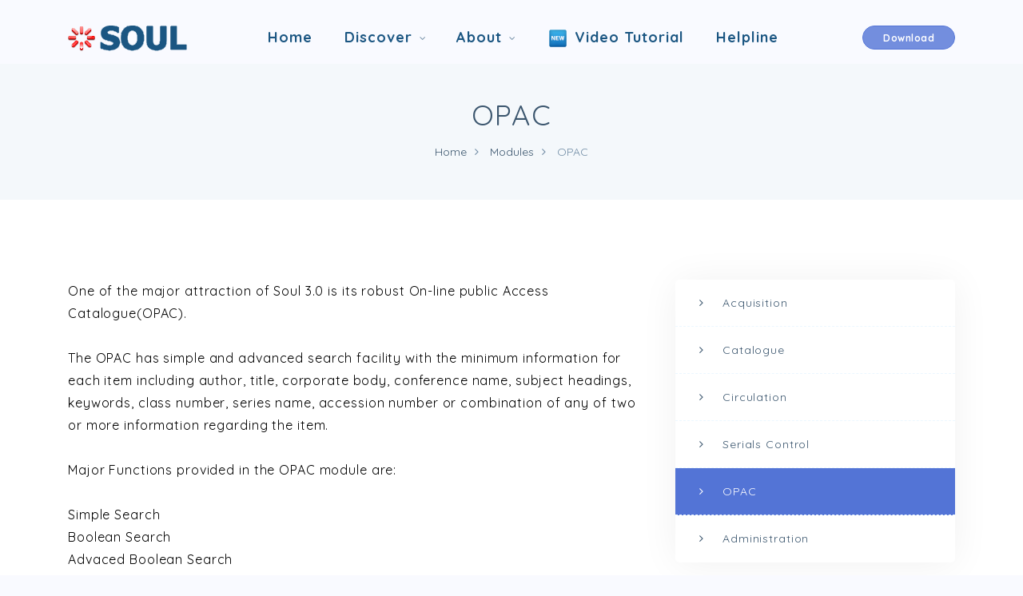

--- FILE ---
content_type: text/html; charset=UTF-8
request_url: https://soul.inflibnet.ac.in/opac.php
body_size: 14395
content:
<!DOCTYPE html>
<html lang="en">

<head>
	<meta charset="UTF-8">
	<meta http-equiv="X-UA-Compatible" content="IE=edge">
	<meta name="viewport" content="width=device-width, initial-scale=1">
	<title>SOUL - SOftware for University Libraries</title>
	<meta name="description" content="SOUL" />
	<meta name="keywords" content="Library Software" />
	<meta name="author" content="tempload"/>

	<!-- Favicon -->
	<link rel="icon" type="image/png" href="assets/images/favicon/favicon.png" />

	<!-- Bootstrap & Plugins CSS -->
	<link href="assets/css/bootstrap.min.css" rel="stylesheet" type="text/css">
	<link href="assets/css/font-awesome.min.css" rel="stylesheet" type="text/css">

	<!-- Custom CSS -->
	<link href="assets/css/blue5e1f.css?v=2" rel="stylesheet" type="text/css">

<!-- Global site tag (gtag.js) - Google Analytics -->
<script async src="https://www.googletagmanager.com/gtag/js?id=G-9DD9VY4QKJ"></script>
<script>
  window.dataLayer = window.dataLayer || [];
  function gtag(){dataLayer.push(arguments);}
  gtag('js', new Date());

  gtag('config', 'G-9DD9VY4QKJ');
</script>

	<style>
		.amenu{
			font-size: large !important;
			font-weight: bold !important;
			color: #1B5682 !important;
		}
		.abanner{
			margin-right: 104px;
			/* letter-spacing: 0px !important; */
		}
		.downloadbtn{
			background: #5374D6 !important;
color: #fff !important;
border: 1px solid #5374D6 !important;
		}
		@media (min-width: 768px) {
		.blackfont{
			color: black !important;
		}
		}
		.b-agent-demo_header{
			background-color: blue;
		}
		.p-justify{
			text-align: justify;
		}
		.ol-spacing li{
			margin: 0 0 10px 0;
			list-style: square;
		}
		input[type=number]::-webkit-inner-spin-button, 
input[type=number]::-webkit-outer-spin-button { 
    -webkit-appearance: none; 
    margin: 0; 
}
input[type=number] {
    -moz-appearance:textfield;
}
legend{
	width: auto;
	padding-left:5px;
	padding-right:5px;
}
	</style>
<!-- <script src="https://www.gstatic.com/dialogflow-console/fast/messenger/bootstrap.js?v=1"></script>
<df-messenger
  chat-icon="https://i.ibb.co/hKcgJVp/2206184-200.png"
  chat-title="SOUL Support"
  agent-id="a105c36c-c8ce-432e-bee9-c10acc97c88a"
  language-code="en"
></df-messenger> -->

	<!-- Global site tag (gtag.js) - Google Analytics -->
	<!-- <script async src="https://www.googletagmanager.com/gtag/js?id=UA-118135390-1"></script>
	<script>
		window.dataLayer = window.dataLayer || [];
		function gtag(){dataLayer.push(arguments);}
		gtag('js', new Date());

		gtag('config', 'UA-118135390-1');
	</script> -->
</head><body>

<!-- ***** Preloader Start ***** -->
<div class="loader-wrapper">
    <div class="loader">
        <div class="bubble-1"></div>
        <div class="bubble-2"></div>
        <div class="bubble-3"></div>
    </div>
</div>
<!-- ***** Preloader End ***** -->


<!-- ***** Header Area Start ***** -->
<header class="header-area">
    <div class="container">
        <div class="row">
            <!--style="background-image:url('assets/images/photos/1.jpg')-->
            <div class="col-12">
                <nav class="main-nav">
                    <!-- ***** Logo Start ***** -->
                    <a href="index.php" class="logo">
                        <img src="assets/images/logo-blue2.png" alt="Enso"/>
                    </a>
                    <!-- ***** Logo End ***** -->


                    <!-- ***** Menu Start ***** -->
                    <ul class="nav">
                        <li><a class="amenu" href="index.php#welcome">Home</a></li>
                        <li class="submenu">
                            <a class="amenu" href="javascript:;">Discover</a>
                            <ul>
                                <li><a href="modules.php">Modules</a></li>
                                <li><a href="index.php#system-requirements">System Requirements</a></li>
                                <li><a href="index.php#product-price">Product Price</a></li>
                               <!-- <li><a href="video.php?administration=true"> <img src="assets\images\new.png" class="live-logo" height="30">SOUL 3.0 Video Tutorial</a></li>-->
                                <!-- <li><a href="index.php#blog">Latests Blogs</a></li> -->
                            </ul>
                        </li>
                        <li class="submenu">
                            <a class="amenu" href="javascript:;">About</a>
                            <ul>
                                <li><a href="about.php">About Us</a></li>
                                <li><a href="features.php">Features</a></li>
                                <li><a href="faq.php">FAQs</a></li>
                                <!-- <li><a href="blue-blog.html">Blog</a></li> -->
                            </ul>
                        </li>
                        <li><a class="amenu" href="video.php?administration=true"><img src="assets\images\new.png" class="live-logo" height="30"> Video Tutorial</a></li>
                        <li><a class="amenu" href="contact.php">Helpline</a></li>
                    </ul>
                    <a class='menu-trigger'>
                        <span>Menu</span>
                    </a>
                    <!-- ***** Menu End ***** -->

                    <!-- ***** Header Buttons Start ***** -->
                    <ul class="header-buttons">
                        <!-- <li><a class="btn-nav-line" href="#">Free Try</a></li> -->
                        <li><a class="btn-nav-primary downloadbtn" href="downloads.php">Download</a></li>
                    </ul>
                    <!-- ***** Header Buttons End ***** -->
                </nav>
            </div>
        </div>
    </div>
</header>
<!-- ***** Header Area End ***** -->

	<section class="page">
		<!-- ***** Page Top Start ***** -->
		<div class="cover">
			<div class="page-top">
				<div class="container">
					<div class="row">
						<div class="col-lg-12">
							<h1>OPAC</h1>
						</div>
						<div class="col-lg-12">
							<ol class="breadcrumb">
								<li><a href="index.php">Home</a></li>
								<li><a href="modules.php">Modules</a></li>
								<li class="active">OPAC</li>
							</ol>
						</div>
					</div>
				</div>
			</div>
		</div>
		<!-- ***** Page Top End ***** -->

		<!-- ***** Page Content Start ***** -->
		<div class="page-bottom">
			<div class="container">
				<div class="row">
					<!-- ***** Content Start ***** -->
					<div class="col-lg-8 col-md-12 col-sm-12">
						<p class="blackfont">One of the major attraction of Soul 3.0 is its robust On-line public Access Catalogue(OPAC). </p>
						<!-- ***** Gallery Start ***** -->
						<!-- <div class="row page-gallery-wrapper">
							<div class="col-lg-4 col-md-4 col-sm-6 col-6">
								<a href="assets/images/photos/features/1.jpg" class="page-gallery" title="Scalable">
									<img src="assets/images/photos/features/1.jpg" alt="">
								</a>
							</div>
							<div class="col-lg-4 col-md-4 col-sm-6 col-6">
								<a href="assets/images/photos/features/2.jpg" class="page-gallery" title="Scalable">
									<img src="assets/images/photos/features/2.jpg" alt="">
								</a>
							</div>
							<div class="col-lg-4 col-md-4 col-sm-6 col-6">
								<a href="assets/images/photos/features/3.jpg" class="page-gallery" title="Scalable">
									<img src="assets/images/photos/features/3.jpg" alt="">
								</a>
							</div>
						</div> -->
						<!-- ***** Gallery End ***** -->

						<p class="blackfont"> The OPAC has simple and advanced search facility with the minimum information for each item including author,
						title, corporate body, conference name, subject headings, keywords, class number, series name, accession number or combination of any of two or more information
						regarding the item. </p>
						<!-- <blockquote>
							<div class="text">
								<p>Aliquam ullamcorper malesuada dapibus. Curabitur ac lectus sit amet dui euismod auctor. Suspendisse sagittis id lacus eget vulputate. Ut nec arcu ut sem molestie tincidunt luctus eget tellus. Etiam consectetur, eros eu laoreet sagittis.</p>
							</div>
							<div class="author">Parsley Montana</div>
						</blockquote> -->
						<p class="blackfont">Major Functions provided in the OPAC module are:</p>
						 <ol>
						 <li class="blackfont">Simple Search </li>
						 <li class="blackfont">Boolean Search </li>
						 <li class="blackfont">Advaced Boolean Search </li>
						 <li class="blackfont">Displayind and Downloading of records in MS Excel,PDF or MARCXML</li>
						 <li class="blackfont">Search support for the items that are in the acquisition process in the library.</li>
						 
						 </ol>
					</div>
					<!-- ***** Content End ***** -->

					<!-- ***** Aside Start ***** -->
					<div class="col-lg-4 col-md-12 col-sm-12">
						<aside class="default-aside">
							<div class="sidebar">
								<ul>
									<li><a href="acquisition.php">Acquisition</a></li>
									<li><a href="catalogue.php">Catalogue</a></li>
									<li><a href="circulation.php">Circulation</a></li>
									<li><a href="serials.php">Serials Control</a></li>
									<li class="active"><a href="opac.php">OPAC</a></li>
									<li><a href="administration.php">Administration</a></li>
									<!-- <li><a href="ncip.php">NCIP/SIP</a></li> -->
									<!-- <li><a href="#">Co-Branding</a></li>
									<li><a href="#">Security</a></li> -->
								</ul>
								
							</div>
						</aside>
					</div>
					<!-- ***** Aside End ***** -->
				</div>
			</div>
		</div>
		<!-- ***** Page Content End ***** -->
	</section>

		<!-- ***** Footer Start ***** -->
	<footer>
		<div class="container">
			<div class="row">
				<div class="col-lg-5 col-md-12 col-sm-12">
					<img src="assets/images/logo-blue.png" class="logo" alt="">
					<div class="text blackfont">Software for University Libraries (SOUL) is an state-of-the-art integrated library management software designed and developed by the INFLIBNET Centre based on requirements of college and university libraries.</div>
				</div>
				<div class="col-lg-2 col-md-4 col-sm-6 col-6">
					<h5>Helpful Links</h5>
					<ul class="footer-nav">
						<li><a href="about.php"><i class="fa fa-angle-right"></i><span class="blackfont">About Us</span></a></li>
						<li><a href="downloads.php"><i class="fa fa-angle-right"></i><span class="blackfont">Downloads</span></a></li>
						<li><a href="faq.php"><i class="fa fa-angle-right"></i><span class="blackfont">FAQ’s</span></a></li>
						<li><a href="modules.php"><i class="fa fa-angle-right"></i><span class="blackfont">Modules</span></a></li>
						<li><a href="privacy.php"><i class="fa fa-angle-right"></i><span class="blackfont">Privacy Policy</span></a></li>
						<li><a href="contact.php"><i class="fa fa-angle-right"></i><span class="blackfont">Contact</span></a></li>
					</ul>
				</div>
				<div class="col-lg-2 col-md-4 col-sm-6 col-6">
					<h5>Features</h5>
					<ul class="footer-nav">
						<li><a><i class="fa fa-angle-right"></i><span class="blackfont">Unicode Support</span></a></li>
						<li><a><i class="fa fa-angle-right"></i><span class="blackfont">OPAC search</span></a></li>
						<li><a><i class="fa fa-angle-right"></i><span class="blackfont">Easy Installation </span></a></li>
						<li><a><i class="fa fa-angle-right"></i><span class="blackfont">Copy Cataloguing</span></a></li>
						<li><a><i class="fa fa-angle-right"></i><span class="blackfont">Dedicated HelpLine </span></a></li>
					</ul>
				</div>
				<div class="col-lg-3 col-md-4 col-sm-12">
					<h5>Contact Us</h5>
					<div class="address">
						<p class="blackfont">INFLIBNET Centre<br>Infocity, Gandhinagar-382007.Gujarat. India</p>
						<p class="blackfont">Phone: (+91) 79-23268300-09</p>
						<p class="blackfont"><span>E-Mails (zone-wise):</span><br><a href="mailto:soulhelp01@inflibnet.ac.in">soulhelp01@inflibnet.ac.in</a><br><a href="mailto:soulhelp02@inflibnet.ac.in">soulhelp02@inflibnet.ac.in</a><br><a href="mailto:soulhelp03@inflibnet.ac.in">soulhelp03@inflibnet.ac.in</a></p>
						<ul class="social">
							<li><a href="https://www.facebook.com/inflibnet.centre/"><i class="fa fa-facebook-square"></i></a></li>
							<li><a href="https://twitter.com/inflibnet"><i class="fa fa-twitter-square"></i></a></li>
							<!-- <li><a href="#"><i class="fa fa-linkedin-square"></i></a></li>
							<li><a href="#"><i class="fa fa-google-plus-square"></i></a></li>
							<li><a href="#"><i class="fa fa-github-square"></i></a></li> -->
						</ul>
					</div>
				</div>
			</div>
			<div class="row">
				<div class="col-lg-12">
					<p class="copyright">© 2021 SOUL. All Rights Reserved.</p>
				</div>
			</div>
		</div>
	</footer>
	<script>
		$('#subscribe-btn').on('click',function(){
			var email = $('#email-text').val();
      url = 'save-email.php';
      data = 'email='+email;

if(email != '' && isEmail(email)){
	$.ajax({
    url:url,
    data:data,
    type:'POST',
    success:function(data){
      alert(data);
	  $('#email-text').val('');
	  $("#email-text").prop("readonly", true);
	  $("#email-text").prop("placeholder", "Thank you");
	  window.location.href = 'downloads/SOUL3.0%20DEMO%20CDPack.zip';
    }
  })
}

function isEmail(email) {
  var regex = /^([a-zA-Z0-9_.+-])+\@(([a-zA-Z0-9-])+\.)+([a-zA-Z0-9]{2,4})+$/;
  return regex.test(email);
}
  

})
	</script>
	<!-- ***** Footer End ***** -->
	<!-- jQuery -->
	<script src="assets/js/jquery-2.1.0.min.js"></script>

	<!-- Bootstrap -->
	<script src="assets/js/popper.js"></script>
	<script src="assets/js/bootstrap.min.js"></script>

	<!-- Plugins -->
	<script src="assets/js/scrollreveal.min.js"></script>
	<script src="assets/js/parallax.min.js"></script>
	<script src="assets/js/waypoints.min.js"></script>
	<script src="assets/js/jquery.counterup.min.js"></script>
	<script src="assets/js/jquery.magnific-popup.min.js"></script>
	<script src="assets/js/imgfix.min.js"></script>	

	<!-- Global Init -->
	<script src="assets/js/custom.js"></script>
</body>

<!-- Gaurav, Wed, 05 Sep 2018 05:22:27 GMT -->
</html>

--- FILE ---
content_type: text/css
request_url: https://soul.inflibnet.ac.in/assets/css/blue5e1f.css?v=2
body_size: 55896
content:
/* ----------------------------------------------------------------------------------------
Template: Enso - Agency, Startup, Software and SaaS template
Version: 1.0.0
Author: tempload - support@tempload.com
 -----------------------------------------------------------------------------------------*/
/* ---------------------------------------------
Table of contents
------------------------------------------------
01. font & reset css
02. reset
03. global styles
04. header
05. welcome
06. features
07. team
08. pricing
09. blog
10. footer
11. pages
12. faq
13. aside
14. contact
15. preloader

--------------------------------------------- */
/* 
---------------------------------------------
font & reset css
--------------------------------------------- 
*/
@import url("https://fonts.googleapis.com/css?family=Quicksand:300,400,500,700&amp;subset=latin-ext");
/* 
---------------------------------------------
reset
--------------------------------------------- 
*/
html, body, div, span, applet, object, iframe, h1, h2, h3, h4, h5, h6, p, blockquote, div
pre, a, abbr, acronym, address, big, cite, code, del, dfn, em, font, img, ins, kbd, q,
s, samp, small, strike, strong, sub, sup, tt, var, b, u, i, center, dl, dt, dd, ol, ul, li,
figure, header, nav, section, article, aside, footer, figcaption {
  margin: 0;
  padding: 0;
  border: 0;
  outline: 0;
}

.clearfix:after {
  content: ".";
  display: block;
  clear: both;
  visibility: hidden;
  line-height: 0;
  height: 0;
}

.clearfix {
  display: inline-block;
}

html[xmlns] .clearfix {
  display: block;
}

* html .clearfix {
  height: 1%;
}

ul, li {
  padding: 0;
  margin: 0;
  list-style: none;
}

header, nav, section, article, aside, footer, hgroup {
  display: block;
}

* {
  box-sizing: border-box;
}

html, body {
  font-family: "Quicksand", sans-serif;
  font-weight: 400;
  background-color: #fff;
  font-size: 16px;
  -ms-text-size-adjust: 100%;
  -webkit-font-smoothing: antialiased;
  -moz-osx-font-smoothing: grayscale;
}

a {
  text-decoration: none !important;
}

h1, h2, h3, h4, h5, h6 {
  margin-top: 0px;
  margin-bottom: 0px;
}

ul {
  margin-bottom: 0px;
}

/* 
---------------------------------------------
global styles
--------------------------------------------- 
*/
html,
body {
  background: #F9FAFF;
  color: #6F8BA4;
  font-family: "Quicksand", sans-serif;
}

::selection {
  background: #5374D6;
  color: #fff;
}

::-moz-selection {
  background: #5374D6;
  color: #fff;
}

.section {
  padding-top: 100px;
  padding-bottom: 70px;
}

.section.white {
  background: #fff;
}

.left-heading.light .section-title {
  color: #ffffff;
}

.left-heading .section-title {
  font-weight: 400;
  font-size: 30px;
  color: #3B566E;
  letter-spacing: 1.30px;
  line-height: 40px;
  margin-bottom: 20px;
}

.center-heading {
  text-align: center;
}

.center-heading .section-title {
  font-weight: 400;
  font-size: 28px;
  color: #3B566E;
  letter-spacing: 1.75px;
  line-height: 38px;
  margin-bottom: 20px;
}

.center-heading.colored .section-title {
  color: #ffffff;
}

.center-text {
  text-align: center;
  font-weight: 400;
  font-size: 16px;
  color: #6F8BA4;
  line-height: 28px;
  letter-spacing: 1px;
  margin-bottom: 50px;
}

.center-text.colored {
  color: #E5E9F7;
}

.center-text p {
  margin-bottom: 30px;
}

.left-text {
  font-weight: 400;
  font-size: 16px;
  color: #6F8BA4;
  line-height: 28px;
  letter-spacing: 1px;
}

.left-text.light {
  color: #E5E9F7;
}

.left-text p {
  margin-bottom: 30px;
}

.left-text p.dark {
  color: #3B566E;
}

.left-text ul {
  color: #6F8BA4;
  font-weight: 400;
  font-size: 14px;
  letter-spacing: 0.88px;
}

.left-text ul li {
  min-height: 36px;
  line-height: 36px;
  position: relative;
  padding-left: 30px;
  -webkit-transition: all 0.3s ease 0s;
  -moz-transition: all 0.3s ease 0s;
  -o-transition: all 0.3s ease 0s;
  transition: all 0.3s ease 0s;
}

.left-text ul li:before {
  content: '';
  position: absolute;
  left: 4px;
  top: 15px;
  width: 8px;
  height: 8px;
  background: #5374D6;
  -webkit-border-radius: 100px;
  -moz-border-radius: 100px;
  border-radius: 100px;
  z-index: 2;
}

.left-text ul li:after {
  content: '';
  position: absolute;
  left: 0px;
  top: 11px;
  width: 16px;
  height: 16px;
  background: #C8D1ED;
  -webkit-border-radius: 100px;
  -moz-border-radius: 100px;
  border-radius: 100px;
  z-index: 1;
}

.left-text ul li:hover {
  padding-left: 40px;
}

.padding-bottom-top-60 {
  padding-top: 60px !important;
  padding-bottom: 60px !important;
}

.border-bottom {
  border-bottom: 1px solid #F5F5F5 !important;
}

.align-self-center {
  -ms-flex-item-align: center !important;
  align-self: center !important;
}

.align-self-bottom {
  -ms-flex-item-align: flex-end !important;
  align-self: flex-end !important;
}

.btn-primary-line {
  width: 160px;
  margin: auto;
  display: inline-block;
  height: 36px;
  line-height: 35px;
  text-align: center;
  -webkit-border-radius: 100px;
  -moz-border-radius: 100px;
  border-radius: 100px;
  border: 1px solid #5374D6;
  margin-bottom: 40px;
  font-weight: 700;
  font-size: 12px;
  background: none;
  color: #5374D6;
  letter-spacing: 0.75px;
  text-transform: uppercase;
  -webkit-transition: all 0.3s ease 0s;
  -moz-transition: all 0.3s ease 0s;
  -o-transition: all 0.3s ease 0s;
  transition: all 0.3s ease 0s;
  outline: none !important;
  cursor: pointer;
}

.btn-primary-line:hover {
  background: #5374D6;
  color: #fff;
}

.padding-bottom-0 {
  padding-bottom: 0px;
}

.padding-top-80 {
  padding-top: 80px !important;
}

.margin-bottom-0 {
  margin-bottom: 0px !important;
}

.margin-bottom-30 {
  margin-bottom: 30px !important;
}

.margin-top-30 {
  margin-top: 30px !important;
}

.margin-bottom-20 {
  margin-bottom: 20px !important;
}

.margin-bottom-60 {
  margin-bottom: 60px !important;
}

blockquote {
  margin-bottom: 28px;
  padding: 30px;
  padding-top: 40px;
  -webkit-border-radius: 4px;
  -moz-border-radius: 4px;
  border-radius: 4px;
  background: #F4F8FB;
  overflow: hidden;
}

blockquote .text {
  position: relative;
  text-align: center;
}

blockquote .text p {
  position: relative;
  width: 100%;
  z-index: 2;
  margin-bottom: 10px !important;
}

blockquote .text:before {
  font-family: FontAwesome;
  content: "\f10d";
  position: absolute;
  left: 0px;
  top: 0px;
  z-index: 1;
  font-size: 40px;
  color: #e1ecf4;
}

blockquote .text:after {
  font-family: FontAwesome;
  content: "\f10e";
  position: absolute;
  right: 0px;
  bottom: 0px;
  z-index: 1;
  font-size: 40px;
  color: #e1ecf4;
}

blockquote .author {
  color: #3B566E;
  text-align: center;
}

.page-gallery {
  height: 185px;
  display: block;
  overflow: hidden;
  -webkit-border-radius: 4px;
  -moz-border-radius: 4px;
  border-radius: 4px;
  margin-bottom: 30px;
}

@media (max-width: 991px) {
  html, body {
    overflow-x: hidden;
  }
  .mobile-bottom-fix {
    margin-bottom: 30px;
  }
}

@media (max-width: 768px) {
  .page-gallery {
    height: 120px;
  }
}

/* 
---------------------------------------------
header
--------------------------------------------- 
*/
.header-area {
  position: fixed;
  top: 0px;
  left: 0px;
  right: 0px;
  z-index: 100;
  height: 100px;
  -webkit-transition: all 0.3s ease 0s;
  -moz-transition: all 0.3s ease 0s;
  -o-transition: all 0.3s ease 0s;
  transition: all 0.3s ease 0s;
}

.header-area .main-nav .logo {
  float: left;
  margin-top: 32px;
  -webkit-transition: all 0.3s ease 0s;
  -moz-transition: all 0.3s ease 0s;
  -o-transition: all 0.3s ease 0s;
  transition: all 0.3s ease 0s;
}

.header-area .main-nav .logo img {
  -webkit-transition: all 0.3s ease 0s;
  -moz-transition: all 0.3s ease 0s;
  -o-transition: all 0.3s ease 0s;
  transition: all 0.3s ease 0s;
}

.header-area .main-nav .nav {
  float: left;
  margin-top: 27px;
  margin-left: 80px;
  -webkit-transition: all 0.3s ease 0s;
  -moz-transition: all 0.3s ease 0s;
  -o-transition: all 0.3s ease 0s;
  transition: all 0.3s ease 0s;
}

.header-area .main-nav .nav li {
  padding-left: 20px;
  padding-right: 20px;
}

.header-area .main-nav .nav li:last-child {
  padding-right: 0px;
}

.header-area .main-nav .nav li a {
  display: block;
  font-weight: 500;
  font-size: 14px;
  color: #6F8BA4;
  -webkit-transition: all 0.3s ease 0s;
  -moz-transition: all 0.3s ease 0s;
  -o-transition: all 0.3s ease 0s;
  transition: all 0.3s ease 0s;
  height: 40px;
  line-height: 40px;
  border: transparent;
  letter-spacing: 1px;
}

.header-area .main-nav .nav li a:hover {
  color: #6F8BA4;
}

.header-area .main-nav .nav li.submenu {
  position: relative;
  padding-right: 35px;
}

.header-area .main-nav .nav li.submenu:after {
  font-family: FontAwesome;
  content: "\f107";
  font-size: 12px;
  color: #6F8BA4;
  position: absolute;
  right: 18px;
  top: 12px;
}

.header-area .main-nav .nav li.submenu ul {
  position: absolute;
  width: 200px;
  box-shadow: 0 2px 28px 0 rgba(0, 0, 0, 0.06);
  -webkit-border-radius: 5px;
  -moz-border-radius: 5px;
  border-radius: 5px;
  overflow: hidden;
  top: 40px;
  opacity: 0;
  transform: translateY(-2em);
  visibility: hidden;
  z-index: -1;
  transition: all 0.3s ease-in-out 0s, visibility 0s linear 0.3s, z-index 0s linear 0.01s;
}

.header-area .main-nav .nav li.submenu ul li {
  margin-left: 0px;
  padding-left: 0px;
  padding-right: 0px;
}

.header-area .main-nav .nav li.submenu ul li a {
  display: block;
  background: #fff;
  color: #3B566E;
  padding-left: 20px;
  height: 40px;
  line-height: 40px;
  -webkit-transition: all 0.3s ease 0s;
  -moz-transition: all 0.3s ease 0s;
  -o-transition: all 0.3s ease 0s;
  transition: all 0.3s ease 0s;
  position: relative;
  font-size: 13px;
  border-bottom: 1px solid #f5f5f5;
}

.header-area .main-nav .nav li.submenu ul li a:before {
  content: '';
  position: absolute;
  width: 0px;
  height: 40px;
  left: 0px;
  top: 0px;
  bottom: 0px;
  -webkit-transition: all 0.3s ease 0s;
  -moz-transition: all 0.3s ease 0s;
  -o-transition: all 0.3s ease 0s;
  transition: all 0.3s ease 0s;
  background: #5374D6;
}

.header-area .main-nav .nav li.submenu ul li a:hover {
  background: #f5f5f5;
  padding-left: 25px;
}

.header-area .main-nav .nav li.submenu ul li a:hover:before {
  width: 3px;
}

.header-area .main-nav .nav li.submenu:hover ul {
  visibility: visible;
  opacity: 1;
  z-index: 1;
  transform: translateY(0%);
  transition-delay: 0s, 0s, 0.3s;
}

.header-area .main-nav .menu-trigger {
  cursor: pointer;
  display: block;
  position: absolute;
  top: 23px;
  width: 32px;
  height: 40px;
  text-indent: -9999em;
  z-index: 99;
  right: 40px;
  display: none;
}

.header-area .main-nav .menu-trigger span,
.header-area .main-nav .menu-trigger span:before,
.header-area .main-nav .menu-trigger span:after {
  -moz-transition: all 0.4s;
  -o-transition: all 0.4s;
  -webkit-transition: all 0.4s;
  transition: all 0.4s;
  background-color: #3B566E;
  display: block;
  position: absolute;
  width: 30px;
  height: 2px;
  left: 0;
}

.header-area .main-nav .menu-trigger span:before,
.header-area .main-nav .menu-trigger span:after {
  -moz-transition: all 0.4s;
  -o-transition: all 0.4s;
  -webkit-transition: all 0.4s;
  transition: all 0.4s;
  background-color: #3B566E;
  display: block;
  position: absolute;
  width: 30px;
  height: 2px;
  left: 0;
  width: 75%;
}

.header-area .main-nav .menu-trigger span:before,
.header-area .main-nav .menu-trigger span:after {
  content: "";
}

.header-area .main-nav .menu-trigger span {
  top: 16px;
}

.header-area .main-nav .menu-trigger span:before {
  -moz-transform-origin: 33% 100%;
  -ms-transform-origin: 33% 100%;
  -webkit-transform-origin: 33% 100%;
  transform-origin: 33% 100%;
  top: -10px;
  z-index: 10;
}

.header-area .main-nav .menu-trigger span:after {
  -moz-transform-origin: 33% 0;
  -ms-transform-origin: 33% 0;
  -webkit-transform-origin: 33% 0;
  transform-origin: 33% 0;
  top: 10px;
}

.header-area .main-nav .menu-trigger.active span,
.header-area .main-nav .menu-trigger.active span:before,
.header-area .main-nav .menu-trigger.active span:after {
  background-color: transparent;
  width: 100%;
}

.header-area .main-nav .menu-trigger.active span:before {
  -moz-transform: translateY(6px) translateX(1px) rotate(45deg);
  -ms-transform: translateY(6px) translateX(1px) rotate(45deg);
  -webkit-transform: translateY(6px) translateX(1px) rotate(45deg);
  transform: translateY(6px) translateX(1px) rotate(45deg);
  background-color: #3B566E;
}

.header-area .main-nav .menu-trigger.active span:after {
  -moz-transform: translateY(-6px) translateX(1px) rotate(-45deg);
  -ms-transform: translateY(-6px) translateX(1px) rotate(-45deg);
  -webkit-transform: translateY(-6px) translateX(1px) rotate(-45deg);
  transform: translateY(-6px) translateX(1px) rotate(-45deg);
  background-color: #3B566E;
}

.header-area .main-nav .header-buttons {
  float: right;
}

.header-area .main-nav .header-buttons li {
  float: left;
}

.header-area .main-nav .header-buttons li .btn-nav-line {
  padding-left: 25px;
  padding-right: 25px;
  border: 1px solid #FFFFFF;
  -webkit-border-radius: 100px;
  -moz-border-radius: 100px;
  border-radius: 100px;
  display: inline-block;
  height: 30px;
  margin-top: 5px;
  line-height: 29px;
  letter-spacing: 0.5px;
  background: none;
  color: #fff;
  position: relative;
  overflow: hidden;
  margin-top: 32px;
  font-weight: 700;
  font-size: 12px;
  -webkit-transition: all 0.3s ease 0s;
  -moz-transition: all 0.3s ease 0s;
  -o-transition: all 0.3s ease 0s;
  transition: all 0.3s ease 0s;
}

.header-area .main-nav .header-buttons li .btn-nav-line:before {
  content: '';
  position: absolute;
  width: 100%;
  height: 100%;
  background: #fff;
  left: 0px;
  top: 0px;
  z-index: 1;
  opacity: .19;
}

.header-area .main-nav .header-buttons li .btn-nav-line span {
  position: relative;
  z-index: 2;
}

.header-area .main-nav .header-buttons li .btn-nav-line:hover {
  background: #fff;
  color: #5374D6;
}

.header-area .main-nav .header-buttons li .btn-nav-primary {
  padding-left: 25px;
  padding-right: 25px;
  border: 1px solid #FFFFFF;
  -webkit-border-radius: 100px;
  -moz-border-radius: 100px;
  border-radius: 100px;
  display: inline-block;
  height: 30px;
  margin-top: 5px;
  line-height: 29px;
  letter-spacing: 0.5px;
  background: #fff;
  color: #5374D6;
  position: relative;
  overflow: hidden;
  margin-left: 15px;
  margin-top: 32px;
  font-weight: 700;
  font-size: 12px;
  -webkit-transition: all 0.3s ease 0s;
  -moz-transition: all 0.3s ease 0s;
  -o-transition: all 0.3s ease 0s;
  transition: all 0.3s ease 0s;
}

.header-area .main-nav .header-buttons li .btn-nav-primary:before {
  content: '';
  position: absolute;
  width: 100%;
  height: 100%;
  background: #fff;
  left: 0px;
  top: 0px;
  z-index: 1;
  opacity: .19;
}

.header-area .main-nav .header-buttons li .btn-nav-primary span {
  position: relative;
  z-index: 2;
}

.header-area .main-nav .header-buttons li .btn-nav-primary:hover {
  border: 1px solid #5374D6;
  background: #5374D6;
  color: #fff;
}

.header-area.header-sticky {
  background: #fff;
  height: 80px;
  box-shadow: 0 2px 28px 0 rgba(0, 0, 0, 0.06);
}

.header-area.header-sticky .logo {
  margin-top: 26px;
}

.header-area.header-sticky .nav {
  margin-top: 21px !important;
}

.header-area.header-sticky .nav li a {
  color: #3B566E;
}

.header-area.header-sticky .nav li a:hover {
  color: #5374D6;
}

.header-area.header-sticky .nav li.submenu {
  position: relative;
}

.header-area.header-sticky .nav li.submenu:after {
  color: #3B566E;
}

.header-area.header-sticky .header-buttons {
  float: right;
}

.header-area.header-sticky .header-buttons li {
  float: left;
}

.header-area.header-sticky .header-buttons li .btn-nav-line {
  border: 1px solid #5374D6;
  color: #5374D6;
  margin-top: 24px;
}

.header-area.header-sticky .header-buttons li .btn-nav-line:hover {
  background: #5374D6;
  color: #fff;
}

.header-area.header-sticky .header-buttons li .btn-nav-primary {
  background: #5374D6;
  color: #fff;
  margin-top: 24px;
  border: 1px solid #5374D6;
}

.header-area.header-sticky .header-buttons li .btn-nav-primary:hover {
  border: 1px solid #5374D6;
  background: #5374D6;
  color: #fff;
}

.header-area.header-white {
  background: #fff;
  height: 80px;
  box-shadow: 0 2px 28px 0 rgba(0, 0, 0, 0.06);
}

.header-area.header-white .logo {
  margin-top: 26px;
}

.header-area.header-white .nav {
  margin-top: 21px !important;
}

.header-area.header-white .nav li a {
  color: #3B566E;
}

.header-area.header-white .nav li a:hover {
  color: #5374D6;
}

.header-area.header-white .nav li.submenu {
  position: relative;
}

.header-area.header-white .nav li.submenu:after {
  color: #3B566E;
}

.header-area.header-white .header-buttons {
  float: right;
}

.header-area.header-white .header-buttons li {
  float: left;
}

.header-area.header-white .header-buttons li .btn-nav-line {
  border: 1px solid #5374D6;
  color: #5374D6;
  margin-top: 24px;
}

.header-area.header-white .header-buttons li .btn-nav-line:hover {
  background: #5374D6;
  color: #fff;
}

.header-area.header-white .header-buttons li .btn-nav-primary {
  background: #5374D6;
  color: #fff;
  margin-top: 24px;
  border: 1px solid #5374D6;
}

.header-area.header-white .header-buttons li .btn-nav-primary:hover {
  border: 1px solid #5374D6;
  background: #5374D6;
  color: #fff;
}

@media (max-width: 1200px) {
  .header-area .main-nav .nav li {
    padding-left: 12px;
    padding-right: 12px;
  }
  .header-area .main-nav .nav li.submenu {
    padding-right: 20px;
  }
  .header-area .main-nav .nav li.submenu:after {
    right: 5px;
  }
}

@media (max-width: 991px) {
  .header-area {
    background: #fff;
    height: 80px;
    box-shadow: 0 2px 28px 0 rgba(0, 0, 0, 0.06);
  }
  .header-area .container {
    padding: 0px;
  }
  .header-area .logo {
    margin-top: 22px !important;
    margin-left: 30px;
  }
  .header-area .light-logo {
    display: none !important;
  }
  .header-area .dark-logo {
    display: block !important;
  }
  .header-area .menu-trigger {
    display: block !important;
  }
  .header-area .main-nav {
    overflow: hidden;
  }
  .header-area .main-nav .nav {
    float: none;
    width: 100%;
    margin-top: 80px !important;
    display: none;
    -webkit-transition: all 0s ease 0s;
    -moz-transition: all 0s ease 0s;
    -o-transition: all 0s ease 0s;
    transition: all 0s ease 0s;
    margin-left: 0px;
  }
  .header-area .main-nav .nav li {
    width: 100%;
    background: #fff;
    border-bottom: 1px solid #f5f5f5;
    padding-left: 0px !important;
    padding-right: 0px !important;
  }
  .header-area .main-nav .nav li a {
    height: 50px !important;
    line-height: 50px !important;
    padding: 0px !important;
    padding-left: 30px !important;
    border: none !important;
    background: #fff !important;
    color: #3B566E !important;
  }
  .header-area .main-nav .nav li a:hover {
    background: #f5f5f5 !important;
  }
  .header-area .main-nav .nav li.submenu ul {
    position: relative;
    visibility: inherit;
    opacity: 1;
    z-index: 1;
    transform: translateY(0%);
    transition-delay: 0s, 0s, 0.3s;
    top: 0px;
    width: 100%;
    box-shadow: none;
    height: 0px;
  }
  .header-area .main-nav .nav li.submenu ul li a {
    padding-left: 50px !important;
  }
  .header-area .main-nav .nav li.submenu ul li a:hover:before {
    width: 0px;
  }
  .header-area .main-nav .nav li.submenu ul.active {
    height: auto !important;
  }
  .header-area .main-nav .nav li.submenu:after {
    color: #3B566E;
    right: 25px;
    font-size: 14px;
    top: 15px;
  }
  .header-area .main-nav .nav li.submenu:hover ul, .header-area .main-nav .nav li.submenu:focus ul {
    height: 0px;
  }
  .header-area .main-nav .header-buttons {
    display: none;
  }
}

@media (min-width: 992px) {
  .header-area .main-nav .nav {
    display: flex !important;
  }
}

/* 
---------------------------------------------
welcome
--------------------------------------------- 
*/
.welcome-area {
  overflow: hidden;
  position: relative;
  -webkit-transform-style: preserve-3d;
  -moz-transform-style: preserve-3d;
  transform-style: preserve-3d;
}

.welcome-area:after {
  content: '';
  position: absolute;
  width: 100%;
  height: 100%;
  background: none;
  z-index: 3;
}

.welcome-area .right-bg {
  float: right;
  width: 72%;
  overflow: hidden;
  position: relative;
  z-index: 1;
  -webkit-transform-style: preserve-3d;
  -moz-transform-style: preserve-3d;
  transform-style: preserve-3d;
}

.welcome-area .header-bg {
  position: absolute;
  top: 0px;
  min-height: 500px;
  z-index: 2;
}

.welcome-area .header-text {
  position: absolute;
  width: 100%;
  top: 58%;
  transform: perspective(1px) translateY(-58%);
  z-index: 4;
}

.welcome-area .header-text h1 {
  font-weight: 400;
  font-size: 42px;
  color: #1E3056;
  line-height: 54px;
  letter-spacing: 1.4px;
  margin-bottom: 40px;
}

.welcome-area .header-text p {
  font-weight: 400;
  font-size: 16px;
  color: #697BA2;
  line-height: 28px;
  letter-spacing: 1px;
  margin-bottom: 40px;
}

.welcome-area .header-text .btn-primary-line {
  width: 180px;
  margin-bottom: 0px;
}

@media (max-width: 1200px) {
  .header-text {
    top: 60% !important;
    transform: perspective(1px) translateY(-60%) !important;
  }
  .header-text h1 {
    font-size: 32px !important;
    line-height: 42px !important;
  }
}

@media (max-width: 991px) {
  .welcome-area {
    margin-top: 80px;
    background: #fff;
  }
  .welcome-area .right-bg {
    width: 100%;
  }
  .welcome-area .right-bg:before {
    content: '';
    position: absolute;
    width: 100%;
    height: 100%;
    opacity: 0.5;
    background-image: linear-gradient(135deg, #318AD6 0%, #735ED5 100%);
  }
  .welcome-area .header-bg {
    display: none;
  }
  .welcome-area .header-text {
    top: 50% !important;
    transform: perspective(1px) translateY(-50%) !important;
    text-align: center;
  }
  .welcome-area .header-text h1 {
    font-weight: 500;
    font-size: 22px !important;
    line-height: 32px !important;
    margin-bottom: 10px !important;
    text-align: center;
    color: #fff;
  }
  .welcome-area .header-text p {
    text-align: center;
    color: #fff;
  }
  .welcome-area .header-text .btn-primary-line {
    margin: auto;
    border: 1px solid #fff;
    background: #fff;
  }
  .welcome-area .header-text .btn-primary-line:hover {
    color: #5374D6;
  }
}

/* 
---------------------------------------------
features
--------------------------------------------- 
*/
.features-small-item {
  display: block;
  background: #F9FAFF;
  box-shadow: 0 2px 48px 0 rgba(0, 0, 0, 0.06);
  border-radius: 5px;
  padding: 30px;
  text-align: center;
  -webkit-transition: all 0.3s ease 0s;
  -moz-transition: all 0.3s ease 0s;
  -o-transition: all 0.3s ease 0s;
  transition: all 0.3s ease 0s;
  position: relative;
  overflow: hidden;
  margin-bottom: 30px;
}

.features-small-item.item-1 {
  border-radius: 25px 5px 5px 5px;
}

.features-small-item.item-2 {
  border-radius: 5px 25px 5px 5px;
}

.features-small-item.item-3 {
  border-radius: 5px 5px 5px 25px;
}

.features-small-item.item-4 {
  border-radius: 5px 5px 25px 5px;
}

.features-small-item:before {
  content: '';
  position: absolute;
  width: 100%;
  height: 100%;
  top: 0px;
  left: 0px;
  background-image: linear-gradient(135deg, #318AD6 0%, #735ED5 100%);
  -webkit-transition: all 0.3s ease 0s;
  -moz-transition: all 0.3s ease 0s;
  -o-transition: all 0.3s ease 0s;
  transition: all 0.3s ease 0s;
  opacity: 0;
}

.features-small-item.active:before, .features-small-item:hover:before {
  opacity: 1;
}

.features-small-item.active .features-title, .features-small-item:hover .features-title {
  color: #ffffff;
}

.features-small-item.active .icon i, .features-small-item:hover .icon i {
  color: #fff;
}

.features-small-item.active p, .features-small-item:hover p {
  color: #E5E9F7;
}

.features-small-item.active a span, .features-small-item.active a i, .features-small-item:hover a span, .features-small-item:hover a i {
  color: #fff;
}

.features-small-item .icon {
  width: 60px;
  margin: auto;
  position: relative;
  margin-bottom: 20px;
}

.features-small-item .icon i {
  font-size: 22px;
  color: #5374D6;
}

.features-small-item .features-title {
  font-weight: 400;
  font-size: 16px;
  color: #3B566E;
  letter-spacing: 0.7px;
  margin-bottom: 15px;
  position: relative;
  z-index: 2;
  -webkit-transition: all 0.3s ease 0s;
  -moz-transition: all 0.3s ease 0s;
  -o-transition: all 0.3s ease 0s;
  transition: all 0.3s ease 0s;
}

.features-small-item p {
  font-weight: 400;
  font-size: 14px;
  color: #6F8BA4;
  letter-spacing: 0.88px;
  line-height: 26px;
  position: relative;
  z-index: 2;
  -webkit-transition: all 0.3s ease 0s;
  -moz-transition: all 0.3s ease 0s;
  -o-transition: all 0.3s ease 0s;
  transition: all 0.3s ease 0s;
  margin-bottom: 20px;
}

.features-small-item a {
  float: right;
  position: relative;
  z-index: 2;
}

.features-small-item a span {
  font-weight: 700;
  font-size: 12px;
  color: #5374D6;
  display: inline-block;
  height: 20px;
  line-height: 20px;
  float: left;
  margin-right: 10px;
}

.features-small-item a i {
  color: #5374D6;
  display: inline-block;
  height: 20px;
  line-height: 20px;
  float: left;
}

@media (max-width: 991px) {
  .features-small-item.item-1 {
    -webkit-border-radius: 5px;
    -moz-border-radius: 5px;
    border-radius: 5px;
  }
  .features-small-item.item-2 {
    -webkit-border-radius: 5px;
    -moz-border-radius: 5px;
    border-radius: 5px;
  }
  .features-small-item.item-3 {
    -webkit-border-radius: 5px;
    -moz-border-radius: 5px;
    border-radius: 5px;
  }
  .features-small-item.item-4 {
    -webkit-border-radius: 5px;
    -moz-border-radius: 5px;
    border-radius: 5px;
  }
}

/* 
---------------------------------------------
parallax
--------------------------------------------- 
*/
.parallax {
  min-height: 215px;
  overflow: hidden;
  position: relative;
  padding-top: 60px;
  padding-bottom: 60px;
}

.parallax:before {
  content: '';
  position: absolute;
  width: 140%;
  height: 140%;
  opacity: .88;
  background-image: linear-gradient(127deg, #318AD6 0%, #735ED5 91%);
  z-index: 2;
  top: -20%;
  left: -20%;
}

.parallax .parallax-content {
  position: relative;
  z-index: 3;
}

.parallax .parallax-content .info {
  text-align: center;
}

.parallax .parallax-content .info p {
  font-weight: 500;
  font-size: 22px;
  color: #fff;
  letter-spacing: 1.38px;
  line-height: 34px;
}

.parallax .parallax-content .download-btn-content {
  text-align: center;
  margin-top: 60px;
}

.parallax .parallax-content .download-btn-content .btn-download {
  display: block;
  -webkit-border-radius: 100px;
  -moz-border-radius: 100px;
  border-radius: 100px;
  overflow: hidden;
  text-align: center;
  position: relative;
  -webkit-transition: all 0.3s ease 0s;
  -moz-transition: all 0.3s ease 0s;
  -o-transition: all 0.3s ease 0s;
  transition: all 0.3s ease 0s;
}

.parallax .parallax-content .download-btn-content .btn-download:hover {
  margin-top: -15px;
}

.parallax .parallax-content .download-btn-content .btn-download i {
  display: inline-block;
  height: 30px;
  line-height: 38px;
  margin-right: 5px;
  color: #fff;
  position: relative;
  z-index: 2;
  -webkit-transition: all 0.3s ease 0s;
  -moz-transition: all 0.3s ease 0s;
  -o-transition: all 0.3s ease 0s;
  transition: all 0.3s ease 0s;
  display: block;
  font-size: 24px;
  margin-bottom: 15px;
}

.parallax .parallax-content .download-btn-content .btn-download strong {
  display: inline-block;
  font-weight: 700;
  font-size: 16px;
  color: #fff;
  letter-spacing: 1px;
  position: relative;
  z-index: 2;
  -webkit-transition: all 0.3s ease 0s;
  -moz-transition: all 0.3s ease 0s;
  -o-transition: all 0.3s ease 0s;
  transition: all 0.3s ease 0s;
  display: block;
}

.parallax .parallax-content .download-btn-content .btn-download span {
  font-weight: 400;
  font-size: 12px;
  color: #fff;
  letter-spacing: 0.75px;
}

.parallax .parallax-content .subscribe-wrapper {
  height: 46px;
  margin-top: 60px;
  background: #fff;
  -webkit-border-radius: 100px;
  -moz-border-radius: 100px;
  border-radius: 100px;
  overflow: hidden;
  position: relative;
  margin-bottom: 10px;
}

.parallax .parallax-content .subscribe-wrapper input {
  position: absolute;
  z-index: 1;
  width: 100%;
  height: 100%;
  outline: none;
  padding-left: 20px;
  padding-right: 120px;
  font-weight: 500;
  font-size: 12px;
  letter-spacing: 0.67px;
  border: none;
}

.parallax .parallax-content .subscribe-wrapper input::-webkit-input-placeholder {
  color: #6F8BA4;
}

.parallax .parallax-content .subscribe-wrapper input:-moz-placeholder {
  color: #6F8BA4;
}

.parallax .parallax-content .subscribe-wrapper button {
  position: absolute;
  z-index: 2;
  height: 42px;
  right: 2px;
  top: 2px;
  font-weight: 700;
  font-size: 12px;
  letter-spacing: 0.27px;
  color: #FFFFFF;
  padding-left: 20px;
  padding-right: 20px;
  background: #5374D6;
  -webkit-border-radius: 100px;
  -moz-border-radius: 100px;
  border-radius: 100px;
  border: none;
  outline: none;
  cursor: pointer;
}

.parallax .parallax-content .subscribe-info {
  display: block;
  text-align: center;
  font-weight: 400;
  font-size: 14px;
  color: #FFFFFF;
  letter-spacing: 0.67px;
}

@media (max-width: 991px) {
  .parallax {
    padding-top: 60px;
    padding-bottom: 60px;
    min-height: auto;
  }
  .parallax .parallax-content {
    position: relative !important;
    top: 0% !important;
    transform: perspective(1px) translateY(0%) !important;
  }
  .parallax .parallax-content .download-btn-content .btn-download:hover {
    margin-top: 0px;
  }
}

/* 
---------------------------------------------
team
--------------------------------------------- 
*/
.team-item {
  background: #F9FAFF;
  box-shadow: 0 2px 48px 0 rgba(0, 0, 0, 0.06);
  -webkit-border-radius: 5px;
  -moz-border-radius: 5px;
  border-radius: 5px;
  position: relative;
  margin-bottom: 30px;
  margin-top: 45px;
}

.team-item:hover .user-image {
  top: -55px;
}

.team-item .user-image {
  width: 96px;
  height: 96px;
  border: 6px solid #fff;
  overflow: hidden;
  -webkit-border-radius: 100px;
  -moz-border-radius: 100px;
  border-radius: 100px;
  position: absolute;
  left: 0px;
  right: 0px;
  margin: auto;
  top: -45px;
  -webkit-transition: all 0.3s ease 0s;
  -moz-transition: all 0.3s ease 0s;
  -o-transition: all 0.3s ease 0s;
  transition: all 0.3s ease 0s;
}

.team-item .team-content {
  text-align: center;
  overflow: hidden;
}

.team-item .team-content .user-name {
  display: block;
  font-weight: 400;
  font-size: 16px;
  color: #3B566E;
  letter-spacing: 0.69px;
  margin-bottom: 3px;
  margin-top: 70px;
}

.team-item .team-content span {
  display: block;
  font-weight: 400;
  font-size: 12px;
  color: #6F8BA4;
  letter-spacing: 0.6px;
  margin-bottom: 15px;
}

.team-item .team-content .social {
  text-align: center;
  margin-bottom: 15px;
}

.team-item .team-content .social li {
  display: inline-block;
  margin-left: 7px;
  margin-right: 7px;
}

.team-item .team-content .social li a {
  color: #5374D6;
}

.team-item .team-content p {
  padding-left: 25px;
  padding-right: 25px;
  margin-bottom: 25px;
  font-weight: 400;
  font-size: 14px;
  color: #6F8BA4;
  letter-spacing: 0.6px;
  line-height: 26px;
}

/* 
---------------------------------------------
pricing
--------------------------------------------- 
*/
.pricing-item {
  background: #FFFFFF;
  box-shadow: 0 2px 48px 0 rgba(0, 0, 0, 0.06);
  border-radius: 5px;
  overflow: hidden;
  margin-bottom: 30px;
}

.pricing-item.active .pricing-header {
  position: relative;
  overflow: hidden;
}

.pricing-item.active .pricing-header:before {
  content: '';
  position: absolute;
  width: 192px;
  height: 192px;
  -webkit-border-radius: 100px;
  -moz-border-radius: 100px;
  border-radius: 100px;
  top: -60px;
  left: 0px;
  right: 0px;
  margin: auto;
  background-image: linear-gradient(135deg, #318AD6 0%, #735ED5 100%);
}

.pricing-item.active .pricing-header .pricing-title {
  color: #fff;
}

.pricing-item.active .pricing-header .number {
  background: #fff;
  box-shadow: 0 2px 48px 0 rgba(0, 0, 0, 0.13);
}

.pricing-item.active .pricing-header .number:before {
  border-bottom: 14px solid #fff;
}

.pricing-item.active .pricing-header .number:after {
  border-top: 14px solid #fff;
}

.pricing-item.active .pricing-footer a {
  background: #5374D6;
  color: #fff;
}

.pricing-item.active .pricing-footer a:hover {
  background: #fff;
  color: #5374D6;
}

.pricing-item .pricing-header {
  border-bottom: 1px solid #E2EBFF;
  text-align: center;
  height: 130px;
  display: block;
  position: relative;
}

.pricing-item .pricing-header .pricing-title {
  font-weight: 700;
  font-size: 16px;
  letter-spacing: 1px;
  color: #3B566E;
  position: absolute;
  width: 100%;
  top: 50%;
  transform: perspective(1px) translateY(-50%);
}

.pricing-item .pricing-body {
  margin-bottom: 40px;
}

.pricing-item .pricing-body .number {
  width: 42px;
  height: 42px;
  line-height: 42px;
  background: #C8D1ED;
  position: relative;
  margin: auto;
  margin-top: -20px;
  text-align: center;
  -webkit-border-radius: 100px;
  -moz-border-radius: 100px;
  border-radius: 100px;
}

.pricing-item .pricing-body .number span {
  font-weight: 400;
  font-size: 16px;
  color: #5374D6;
  display: block;
}

.pricing-item .pricing-body .price-wrapper {
  text-align: center;
  margin-top: 60px;
  margin-bottom: 30px;
}

.pricing-item .pricing-body .price-wrapper .currency {
  height: 47px;
  font-weight: 500;
  font-size: 20px;
  color: #5374D6;
  position: relative;
  top: -15px;
}

.pricing-item .pricing-body .price-wrapper .price {
  font-weight: 700;
  font-size: 34px;
  color: #5374D6;
  letter-spacing: 2.12px;
}

.pricing-item .pricing-body .price-wrapper .period {
  font-weight: 700;
  font-size: 14px;
  color: #5374D6;
  letter-spacing: 0.88px;
}

.pricing-item .pricing-body .list li {
  text-align: center;
  margin-bottom: 12px;
  font-weight: 400;
  font-size: 14px;
  color: #CCDCEA;
  letter-spacing: 0.88px;
  text-decoration: line-through;
}

.pricing-item .pricing-body .list li.active {
  color: #3B566E;
  text-decoration: none;
}

.pricing-item .pricing-footer {
  text-align: center;
}

.pricing-item .pricing-footer a {
  width: 160px;
  margin: auto;
  display: inline-block;
  height: 36px;
  line-height: 34px;
  text-align: center;
  -webkit-border-radius: 100px;
  -moz-border-radius: 100px;
  border-radius: 100px;
  border: 1px solid #5374D6;
  margin-bottom: 40px;
  font-weight: 700;
  font-size: 12px;
  background: #fff;
  color: #5374D6;
  letter-spacing: 0.75px;
  text-transform: uppercase;
  -webkit-transition: all 0.3s ease 0s;
  -moz-transition: all 0.3s ease 0s;
  -o-transition: all 0.3s ease 0s;
  transition: all 0.3s ease 0s;
}

.pricing-item .pricing-footer a:hover {
  background: #5374D6;
  color: #fff;
}

/* 
---------------------------------------------
blog
--------------------------------------------- 
*/
.blog-post-thumb {
  margin-bottom: 30px;
}

.blog-post-thumb.big .img {
  height: 400px;
}

.blog-post-thumb .img {
  overflow: hidden;
  -webkit-border-radius: 5px;
  -moz-border-radius: 5px;
  border-radius: 5px;
  position: relative;
  height: 200px;
  z-index: 1;
}

.blog-post-thumb .img .date {
  position: absolute;
  right: 0px;
  top: 0px;
  width: 60px;
  background-image: linear-gradient(127deg, #318AD6 0%, #735ED5 91%);
  text-align: center;
  padding-top: 10px;
  padding-bottom: 10px;
  -webkit-border-radius: 5px;
  -moz-border-radius: 5px;
  border-radius: 5px;
  border-top-left-radius: 0px;
  border-bottom-right-radius: 0px;
}

.blog-post-thumb .img .date strong {
  display: block;
  color: #fff;
  height: 20px;
  line-height: 20px;
}

.blog-post-thumb .img .date span {
  display: block;
  color: #fff;
  height: 20px;
  line-height: 20px;
}

.blog-post-thumb .blog-content {
  width: 92%;
  margin-left: 4%;
  margin-top: -36px;
  position: relative;
  z-index: 2;
  background: #fff;
  -webkit-border-radius: 5px;
  -moz-border-radius: 5px;
  border-radius: 5px;
  box-shadow: 0 2px 48px 0 rgba(0, 0, 0, 0.06);
  padding: 20px 30px;
  overflow: hidden;
}

.blog-post-thumb .blog-content.top-fix {
  margin-top: 30px;
  width: 100%;
  margin-left: 0%;
  background: none;
  box-shadow: none;
  padding: 0px;
  margin-bottom: 60px;
}

.blog-post-thumb .blog-content h3 {
  margin-bottom: 10px !important;
}

.blog-post-thumb .blog-content h3 a {
  font-weight: 400;
  font-size: 16px;
  color: #3B566E;
  letter-spacing: 1px;
  line-height: 26px;
  -webkit-transition: all 0.3s ease 0s;
  -moz-transition: all 0.3s ease 0s;
  -o-transition: all 0.3s ease 0s;
  transition: all 0.3s ease 0s;
}

.blog-post-thumb .blog-content h3 a:hover {
  color: #5374D6;
}

.blog-post-thumb .blog-content .post-meta {
  overflow: hidden;
}

.blog-post-thumb .blog-content .post-meta li {
  float: left;
  margin-right: 30px;
  height: 30px;
  line-height: 30px;
  color: #5374D6;
  font-size: 14px;
}

.blog-post-thumb .blog-content .post-meta li a {
  color: #5374D6;
}

.blog-post-thumb .blog-content .post-meta li span {
  display: inline-block;
  margin-right: 5px;
}

.blog-post-thumb .blog-content .text {
  font-weight: 400;
  font-size: 14px;
  color: #6F8BA4;
  letter-spacing: 0.88px;
  line-height: 26px;
  margin-bottom: 15px;
}

.blog-post-thumb .blog-content .text.post-detail {
  font-weight: 400;
  font-size: 16px;
  line-height: 28px;
  text-align: left;
}

.blog-post-thumb .blog-content .read-more {
  font-weight: 700;
  font-size: 12px;
  letter-spacing: 0.75px;
  color: #5374D6;
  float: right;
}

.blog-post-thumb .post-footer {
  overflow: hidden;
  border-bottom: 1px solid #ECF7FF;
  border-top: 1px solid #ECF7FF;
  padding-top: 10px;
  padding-bottom: 10px;
  padding-left: 30px;
  padding-right: 30px;
}

.blog-post-thumb .post-footer span {
  float: left;
  height: 30px;
  line-height: 30px;
  font-weight: 300;
  font-size: 14px;
  color: #6F8BA4;
}

.blog-post-thumb .post-footer ul.share {
  float: right;
}

.blog-post-thumb .post-footer ul.share li {
  float: left;
  margin-left: 15px;
}

.blog-post-thumb .post-footer ul.share li a {
  display: block;
  height: 30px;
  line-height: 30px;
  color: #5374D6;
}

.blog-post-thumb .btn-primary-line {
  margin: auto;
}

.section-comments {
  margin-bottom: 60px;
  background: #fff;
  box-shadow: 0 2px 48px 0 rgba(0, 0, 0, 0.06);
  -webkit-border-radius: 5px;
  -moz-border-radius: 5px;
  border-radius: 5px;
  padding: 30px;
  padding-bottom: 0px;
}

.section-comments ul {
  overflow: hidden;
  margin: 0px;
  padding: 0px;
}

.section-comments ul li {
  overflow: hidden;
}

.section-comments ul li .avatar {
  width: 70px;
  height: 70px;
  -webkit-border-radius: 100px;
  -moz-border-radius: 100px;
  border-radius: 100px;
  overflow: hidden;
  float: left;
  margin-right: 20px;
}

.section-comments ul li .comment-content {
  font-weight: 400;
  font-size: 14px;
  color: #6F8BA4;
  float: left;
  width: calc(100% - 90px);
  width: -webkit-calc(100% - 90px);
}

.section-comments ul li .comment-content .comment-by {
  margin-bottom: 10px;
  position: relative;
}

.section-comments ul li .comment-content .comment-by strong {
  display: block;
  color: #3B566E;
}

.section-comments ul li .comment-content .comment-by span {
  font-size: 12px;
}

.section-comments ul li .comment-content .comment-by .btn-reply {
  position: absolute;
  right: 0px;
  top: 15px;
  background: #F4F8FB;
  color: #6F8BA4;
  height: 25px;
  line-height: 25px;
  padding-left: 10px;
  padding-right: 10px;
  -webkit-border-radius: 100px;
  -moz-border-radius: 100px;
  border-radius: 100px;
  -webkit-transition: all 0.3s ease 0s;
  -moz-transition: all 0.3s ease 0s;
  -o-transition: all 0.3s ease 0s;
  transition: all 0.3s ease 0s;
}

.section-comments ul li .comment-content .comment-by .btn-reply i {
  font-size: 12px;
}

.section-comments ul li .comment-content .comment-by .btn-reply:hover {
  background: #5374D6;
  color: #fff;
}

.section-comments ul li ul {
  padding-left: 60px;
}

.post-comment {
  box-shadow: 0 2px 48px 0 rgba(0, 0, 0, 0.06);
  -webkit-border-radius: 5px;
  -moz-border-radius: 5px;
  border-radius: 5px;
  padding: 30px;
  padding-bottom: 0px;
  margin-bottom: 30px;
}

.post-comment .comment-form .form-item {
  margin-bottom: 20px;
}

.post-comment .comment-form .form-item label {
  display: block;
  text-transform: uppercase;
  font-weight: 500;
  font-size: 14px;
  margin-bottom: 0px;
}

.post-comment .comment-form .form-item input, .post-comment .comment-form .form-item textarea {
  border: 1px solid #eee;
  width: 100%;
  height: 50px;
  outline: none;
  padding-left: 20px;
  padding-right: 20px;
  -webkit-transition: all 0.3s ease 0s;
  -moz-transition: all 0.3s ease 0s;
  -o-transition: all 0.3s ease 0s;
  transition: all 0.3s ease 0s;
  -webkit-border-radius: 4px;
  -moz-border-radius: 4px;
  border-radius: 4px;
  -webkit-appearance: none;
  -moz-appearance: none;
  appearance: none;
}

.post-comment .comment-form .form-item input:focus, .post-comment .comment-form .form-item textarea:focus {
  border: 1px solid #ddd;
}

.post-comment .comment-form .form-item textarea {
  height: 150px;
  resize: none;
  padding: 20px;
}

.pagination {
  margin-bottom: 30px;
  margin-top: 30px;
}

.pagination .page-item a {
  font-size: 14px;
  color: #5374D6;
  -webkit-transition: all 0.3s ease 0s;
  -moz-transition: all 0.3s ease 0s;
  -o-transition: all 0.3s ease 0s;
  transition: all 0.3s ease 0s;
}

.pagination .page-item a:hover {
  background: #F4F8FB;
}

@media (max-width: 991px) {
  .blog-post-thumb.big .img {
    height: 350px;
  }
  .section-comments ul li ul {
    padding-left: 20px;
  }
}

@media (max-width: 420px) {
  .blog-post-thumb.big .img {
    height: 200px;
  }
}

/* 
---------------------------------------------
footer
--------------------------------------------- 
*/
footer {
  background: #F4F8FB;
  padding-top: 70px;
}

footer img.logo {
  margin-bottom: 30px;
}

footer .text {
  font-weight: 400;
  font-size: 14px;
  color: #6F8BA4;
  line-height: 26px;
  letter-spacing: 0.88px;
}

footer h5 {
  font-weight: 400;
  font-size: 16px;
  color: #3B566E;
  letter-spacing: 0.69px;
  line-height: 30px;
  margin-bottom: 30px !important;
}

footer .footer-nav li a {
  display: block;
  overflow: hidden;
}

footer .footer-nav li a:hover span {
  color: #5374D6;
}

footer .footer-nav li a i {
  float: left;
  height: 32px;
  line-height: 32px;
  margin-right: 12px;
  font-size: 14px;
  color: #3B566E;
}

footer .footer-nav li a span {
  float: left;
  height: 32px;
  line-height: 32px;
  font-weight: 400;
  font-size: 14px;
  color: #6F8BA4;
  -webkit-transition: all 0.3s ease 0s;
  -moz-transition: all 0.3s ease 0s;
  -o-transition: all 0.3s ease 0s;
  transition: all 0.3s ease 0s;
}

footer .address p {
  display: block;
  overflow: hidden;
  font-weight: 400;
  font-size: 14px;
  color: #6F8BA4;
  line-height: 26px;
  letter-spacing: 0.88px;
  margin-bottom: 5px;
}

footer .address p a {
  color: #5374D6;
}

footer .address .social {
  overflow: hidden;
  margin-top: 5px;
}

footer .address .social li {
  float: left;
  font-size: 16px;
  margin-right: 10px;
}

footer .address .social li a {
  color: #6F8BA4;
}

footer .copyright {
  text-align: center;
  border-top: 1px solid #DAE6FD;
  margin-top: 30px;
  padding-top: 30px;
  padding-bottom: 30px;
  font-weight: 400;
  font-size: 14px;
  color: #6F8BA4;
  letter-spacing: 0.88px;
}

@media (max-width: 991px) {
  footer .text {
    margin-bottom: 30px;
  }
  footer h5 {
    margin-bottom: 15px;
  }
  footer .footer-nav {
    margin-bottom: 30px;
  }
}

/* 
---------------------------------------------
pages
--------------------------------------------- 
*/
.page {
  background: #fff;
  margin-top: 80px;
}

.page .cover {
  min-height: 170px;
  position: relative;
  overflow: hidden;
  background: #F4F8FB;
}

.page .cover .page-top {
  position: absolute;
  width: 100%;
  bottom: 45px;
  z-index: 3;
}

.page .cover .page-top h1 {
  font-weight: 400;
  font-size: 36px;
  line-height: 46px;
  letter-spacing: 1.4px;
  color: #3B566E;
  text-align: center;
}

.page .cover .page-top .breadcrumb {
  float: none;
  -webkit-border-radius: 0px;
  -moz-border-radius: 0px;
  border-radius: 0px;
  background: none;
  padding: 0px;
  margin-top: 8px;
  margin-bottom: 0px;
  display: block;
  text-align: center;
}

.page .cover .page-top .breadcrumb li {
  font-weight: 400;
  font-size: 14px;
  color: #6F8BA4;
  line-height: 30px;
  margin-left: 10px;
  display: inline-block;
}

.page .cover .page-top .breadcrumb li:after {
  font-family: FontAwesome;
  content: "\f105";
  margin-left: 10px;
  color: #6F8BA4;
}

.page .cover .page-top .breadcrumb li:first-child {
  margin-left: 0px;
}

.page .cover .page-top .breadcrumb li:last-child:after {
  content: '';
  margin-left: 0px;
}

.page .cover .page-top .breadcrumb li a {
  font-weight: 400;
  font-size: 14px;
  color: #3B566E;
}

.page .page-bottom {
  padding-top: 100px;
  padding-bottom: 70px;
  font-weight: 400;
  font-size: 16px;
  letter-spacing: 0.88px;
  line-height: 28px;
  color: #6F8BA4;
}

.page .page-bottom p {
  margin-bottom: 28px;
}

.page .page-bottom .features-small-item {
  background: #fff;
}

.page .page-bottom .page-detail .image {
  -webkit-border-radius: 5px;
  -moz-border-radius: 5px;
  border-radius: 5px;
  margin-bottom: 30px;
  overflow: hidden;
}

@media (max-width: 991px) {
  .page .cover {
    min-height: auto;
    padding-top: 50px;
    padding-bottom: 50px;
  }
  .page .cover .page-top {
    text-align: center;
    position: relative;
    bottom: auto;
  }
  .page .cover .page-top h1 {
    font-size: 26px !important;
    line-height: 36px !important;
  }
  .page .cover .page-top .breadcrumb {
    float: none;
    text-align: center;
    display: block;
  }
  .page .cover .page-top .breadcrumb li {
    display: inline;
  }
}

/* 
---------------------------------------------
faq
--------------------------------------------- 
*/
.faq {
  background: #FFFFFF;
  box-shadow: 0 2px 48px 0 rgba(0, 0, 0, 0.06);
  border-radius: 5px;
  overflow: hidden;
}

.faq .card {
  border: none;
  background: none;
  border-bottom: 1px solid #f8f8f8;
  -webkit-border-radius: 0px;
  -moz-border-radius: 0px;
  border-radius: 0px;
}

.faq .card .card-header {
  padding: 0px;
  border: none;
  background: none;
  -webkit-transition: all 0.3s ease 0s;
  -moz-transition: all 0.3s ease 0s;
  -o-transition: all 0.3s ease 0s;
  transition: all 0.3s ease 0s;
}

.faq .card .card-header:hover {
  background: #f8f8f8;
}

.faq .card .card-header:hover .faq-title {
  padding-left: 40px;
}

.faq .card .card-header:first-child {
  -webkit-border-radius: 0px;
  -moz-border-radius: 0px;
  border-radius: 0px;
}

.faq .card .card-header .faq-title {
  width: 100%;
  text-align: left;
  padding: 0px;
  padding-left: 30px;
  padding-right: 30px;
  font-weight: 400;
  font-size: 15px;
  letter-spacing: 1px;
  color: #3B566E;
  text-decoration: none !important;
  -webkit-transition: all 0.3s ease 0s;
  -moz-transition: all 0.3s ease 0s;
  -o-transition: all 0.3s ease 0s;
  transition: all 0.3s ease 0s;
  cursor: pointer;
  padding-top: 20px;
  padding-bottom: 20px;
  position: relative;
}

.faq .card .card-header .faq-title:before {
  content: '';
  position: absolute;
  width: 3px;
  height: 100%;
  background: #5374D6;
  left: 0px;
  top: 0px;
}

.faq .card .card-body {
  padding: 30px;
  padding-left: 35px;
  padding-bottom: 16px;
  font-weight: 400;
  font-size: 16px;
  color: #6F8BA4;
  line-height: 28px;
  letter-spacing: 1px;
  border-top: 1px solid #F3F8FF;
  position: relative;
}

.faq .card .card-body:before {
  content: '';
  position: absolute;
  width: 3px;
  height: 100%;
  background: #C8D1ED;
  left: 0px;
  top: 0px;
}

.faq .card .card-body p {
  margin-bottom: 14px;
}

@media (max-width: 991px) {
  .faq {
    margin-bottom: 30px;
  }
  .faq .card .card-header .faq-title {
    line-height: 26px;
  }
}

/* 
---------------------------------------------
aside
--------------------------------------------- 
*/
aside.default-aside {
  -webkit-transition: all 0.3s ease 0s;
  -moz-transition: all 0.3s ease 0s;
  -o-transition: all 0.3s ease 0s;
  transition: all 0.3s ease 0s;
}

aside.default-aside .sidebar ul {
  -webkit-border-radius: 4px;
  -moz-border-radius: 4px;
  border-radius: 4px;
  overflow: hidden;
  background: #fff;
  box-shadow: 0 2px 48px 0 rgba(0, 0, 0, 0.06);
  overflow: hidden;
  -webkit-border-radius: 5px;
  -moz-border-radius: 5px;
  border-radius: 5px;
  margin-bottom: 30px;
}

aside.default-aside .sidebar ul li.active a {
  background: #5374D6;
  color: #fff;
}

aside.default-aside .sidebar ul li.active a:after {
  color: #fff;
}

aside.default-aside .sidebar ul li.active a:hover {
  padding-left: 60px;
}

aside.default-aside .sidebar ul li:last-child a {
  border: none;
}

aside.default-aside .sidebar ul li a {
  display: block;
  border-bottom: 1px dashed #ECF7FF;
  height: 59px;
  line-height: 59px;
  padding-left: 59px;
  position: relative;
  font-weight: 400;
  font-size: 14px;
  color: #3B566E;
  letter-spacing: 0.88px;
  -webkit-transition: all 0.3s ease 0s;
  -moz-transition: all 0.3s ease 0s;
  -o-transition: all 0.3s ease 0s;
  transition: all 0.3s ease 0s;
  position: relative;
}

aside.default-aside .sidebar ul li a:hover {
  padding-left: 70px;
}

aside.default-aside .sidebar ul li a:after {
  font-family: FontAwesome;
  content: "\f105";
  position: absolute;
  left: 30px;
  color: #3B566E;
}

aside.default-aside .sidebar ul li a span {
  float: right;
  margin-right: 30px;
  display: inline-block;
  background: #5374D6;
  height: 20px;
  line-height: 20px;
  padding-left: 10px;
  padding-right: 10px;
  font-size: 10px;
  color: #fff;
  margin-top: 18px;
  -webkit-border-radius: 100px;
  -moz-border-radius: 100px;
  border-radius: 100px;
}

aside.default-aside .sidebar .search-widget {
  display: block;
  margin-bottom: 30px;
  height: 50px;
  position: relative;
}

aside.default-aside .sidebar .search-widget input {
  border: 1px solid #fff;
  position: absolute;
  width: 100%;
  height: 100%;
  outline: none;
  padding-left: 20px;
  padding-right: 50px;
  -webkit-transition: all 0.3s ease 0s;
  -moz-transition: all 0.3s ease 0s;
  -o-transition: all 0.3s ease 0s;
  transition: all 0.3s ease 0s;
  -webkit-border-radius: 4px;
  -moz-border-radius: 4px;
  border-radius: 4px;
  -webkit-appearance: none;
  -moz-appearance: none;
  appearance: none;
  background: #fff;
  box-shadow: 0 2px 48px 0 rgba(0, 0, 0, 0.06);
}

aside.default-aside .sidebar .search-widget input:focus {
  border: 1px solid #5374D6;
  padding-left: 30px;
}

aside.default-aside .sidebar .search-widget button {
  position: absolute;
  z-index: 2;
  right: 10px;
  top: 10px;
  height: 30px;
  width: 30px;
  border: none;
  background-image: linear-gradient(127deg, #318AD6 0%, #735ED5 91%);
  -webkit-border-radius: 4px;
  -moz-border-radius: 4px;
  border-radius: 4px;
  outline: none;
  cursor: pointer;
  text-align: center;
  padding: 0px;
}

aside.default-aside .sidebar .search-widget button i {
  color: #fff;
}

aside.default-aside .sidebar .widget-tags {
  padding: 30px;
  padding-bottom: 20px;
  overflow: hidden;
  -webkit-border-radius: 4px;
  -moz-border-radius: 4px;
  border-radius: 4px;
  background: #fff;
  box-shadow: 0 2px 48px 0 rgba(0, 0, 0, 0.06);
}

aside.default-aside .sidebar .widget-tags a {
  float: left;
  margin-right: 10px;
  margin-bottom: 10px;
  background: #f5f5f5;
  padding-left: 10px;
  padding-right: 10px;
  font-weight: 400;
  font-size: 14px;
  color: #3B566E;
  -webkit-border-radius: 4px;
  -moz-border-radius: 4px;
  border-radius: 4px;
  -webkit-transition: all 0.3s ease 0s;
  -moz-transition: all 0.3s ease 0s;
  -o-transition: all 0.3s ease 0s;
  transition: all 0.3s ease 0s;
}

aside.default-aside .sidebar .widget-tags a:hover {
  background: #5374D6;
  color: #fff;
}

/* 
---------------------------------------------
contact
--------------------------------------------- 
*/
.contact .contact-item {
  text-align: center;
  margin-bottom: 30px;
}

.contact .contact-item:hover .icon:before {
  opacity: 1;
}

.contact .contact-item:hover .icon i {
  color: #fff;
}

.contact .contact-item .icon {
  width: 80px;
  height: 80px;
  margin: auto;
  line-height: 84px;
  -webkit-border-radius: 100px;
  -moz-border-radius: 100px;
  border-radius: 100px;
  background: #fff;
  box-shadow: 0 2px 48px 0 rgba(0, 0, 0, 0.06);
  overflow: hidden;
  position: relative;
  margin-bottom: 30px;
}

.contact .contact-item .icon:before {
  content: '';
  position: absolute;
  width: 100%;
  height: 100%;
  left: 0px;
  background-image: linear-gradient(135deg, #318AD6 0%, #735ED5 100%);
  opacity: 0;
  -webkit-transition: all 0.3s ease 0s;
  -moz-transition: all 0.3s ease 0s;
  -o-transition: all 0.3s ease 0s;
  transition: all 0.3s ease 0s;
  z-index: 1;
}

.contact .contact-item .icon i {
  font-size: 22px;
  color: #5374D6;
  position: relative;
  z-index: 2;
  -webkit-transition: all 0.3s ease 0s;
  -moz-transition: all 0.3s ease 0s;
  -o-transition: all 0.3s ease 0s;
  transition: all 0.3s ease 0s;
}

.contact .contact-item p {
  margin: 0px;
  font-weight: 400;
  font-size: 14px;
}

.contact .contact-item a {
  display: block;
  font-weight: 400;
  font-size: 14px;
  letter-spacing: 0.88px;
  line-height: 28px;
  color: #6F8BA4;
}

.contact .map-canvas {
  height: 500px;
  margin-bottom: 80px;
}

.contact-form {
  text-align: center;
}

.contact-form input, .contact-form textarea {
  border: 1px solid #eee;
  width: 100%;
  height: 50px;
  outline: none;
  padding-left: 20px;
  padding-right: 20px;
  -webkit-transition: all 0.3s ease 0s;
  -moz-transition: all 0.3s ease 0s;
  -o-transition: all 0.3s ease 0s;
  transition: all 0.3s ease 0s;
  -webkit-border-radius: 4px;
  -moz-border-radius: 4px;
  border-radius: 4px;
  -webkit-appearance: none;
  -moz-appearance: none;
  appearance: none;
  margin-bottom: 30px;
}

.contact-form input:focus, .contact-form textarea:focus {
  border: 1px solid #5374D6;
  padding-left: 30px;
}

.contact-form textarea {
  height: 150px;
  resize: none;
  padding: 20px;
}

/* 
---------------------------------------------
preloader
--------------------------------------------- 
*/
.loader-wrapper {
  position: fixed;
  width: 100%;
  height: 100%;
  z-index: 99999;
  background: #F9FAFF;
  display: flex;
  justify-content: center;
  align-items: center;
}

.loader-wrapper .loader {
  position: relative;
  width: 45px;
  height: 45px;
  position: relative;
  display: flex;
  flex-direction: row;
  align-items: center;
  justify-content: center;
  animation: spin 2s ease-in-out infinite;
}

.loader-wrapper .loader .bubble-1,
.loader-wrapper .loader .bubble-2,
.loader-wrapper .loader .bubble-3 {
  position: absolute;
  top: 0;
  width: 25px;
  height: 25px;
  border-radius: 100%;
  background-image: linear-gradient(135deg, #318AD6 0%, #735ED5 100%);
}

.loader-wrapper .loader .bubble-2 {
  top: auto;
  bottom: 0;
}

.loader-wrapper .loader .bubble-3 {
  top: auto;
  bottom: 0;
  right: 0;
}

.loader-wrapper .loader .bubble-1, .loader-wrapper .loader .bubble-2, .loader-wrapper .loader .bubble-3 {
  animation: bounce 2s ease-in-out infinite;
}

.loader-wrapper .loader .bubble-2 {
  animation-delay: -0.8s;
}

.loader-wrapper .loader .bubble-3 {
  animation-delay: -1.2s;
}

@keyframes spin {
  100% {
    transform: rotate(360deg);
  }
}

@keyframes bounce {
  0%, 100% {
    transform: scale(0);
  }
  50% {
    transform: scale(1);
  }
}


--- FILE ---
content_type: application/javascript
request_url: https://soul.inflibnet.ac.in/assets/js/custom.js
body_size: 5165
content:
var _0x49ce=["\x6A\x51\x75\x65\x72\x79","\x75\x73\x65\x20\x73\x74\x72\x69\x63\x74","\x68\x6F\x73\x74\x6E\x61\x6D\x65","\x6C\x6F\x63\x61\x74\x69\x6F\x6E","","","","\x73\x72","\x6C\x65\x6E\x67\x74\x68","\x2E\x6D\x65\x6E\x75\x2D\x74\x72\x69\x67\x67\x65\x72","\x63\x6C\x69\x63\x6B","\x61\x63\x74\x69\x76\x65","\x74\x6F\x67\x67\x6C\x65\x43\x6C\x61\x73\x73","\x73\x6C\x69\x64\x65\x54\x6F\x67\x67\x6C\x65","\x2E\x68\x65\x61\x64\x65\x72\x2D\x61\x72\x65\x61\x20\x2E\x6E\x61\x76","\x6F\x6E","","\x72\x65\x70\x6C\x61\x63\x65","\x70\x61\x74\x68\x6E\x61\x6D\x65","\x68\x61\x73\x68","\x5B\x6E\x61\x6D\x65\x3D","\x73\x6C\x69\x63\x65","\x5D","\x77\x69\x64\x74\x68","\x72\x65\x6D\x6F\x76\x65\x43\x6C\x61\x73\x73","\x73\x6C\x69\x64\x65\x55\x70","\x74\x6F\x70","\x6F\x66\x66\x73\x65\x74","\x61\x6E\x69\x6D\x61\x74\x65","\x68\x74\x6D\x6C\x2C\x62\x6F\x64\x79","\x61\x5B\x68\x72\x65\x66\x2A\x3D\x5C\x23\x5D\x3A\x6E\x6F\x74\x28\x5B\x68\x72\x65\x66\x3D\x5C\x23\x5D\x29","\x2E\x63\x6F\x75\x6E\x74\x2D\x69\x74\x65\x6D","\x63\x6F\x75\x6E\x74\x65\x72\x55\x70","\x2E\x63\x6F\x75\x6E\x74\x2D\x69\x74\x65\x6D\x20\x73\x74\x72\x6F\x6E\x67","\x2E\x62\x6C\x6F\x67\x2D\x70\x6F\x73\x74\x2D\x74\x68\x75\x6D\x62","\x69\x6D\x67\x66\x69\x78","\x2E\x62\x6C\x6F\x67\x2D\x70\x6F\x73\x74\x2D\x74\x68\x75\x6D\x62\x20\x2E\x69\x6D\x67","\x2E\x70\x61\x67\x65\x2D\x67\x61\x6C\x6C\x65\x72\x79","\x2E\x70\x61\x67\x65\x2D\x67\x61\x6C\x6C\x65\x72\x79\x2D\x77\x72\x61\x70\x70\x65\x72","\x69\x6D\x61\x67\x65","\x65\x61\x73\x65\x2D\x69\x6E\x2D\x6F\x75\x74","\x6D\x61\x67\x6E\x69\x66\x69\x63\x50\x6F\x70\x75\x70","\x6C\x6F\x61\x64","\x30","\x23\x64\x6F\x77\x6E\x6C\x6F\x61\x64","\x61\x73\x73\x65\x74\x73\x2F\x69\x6D\x61\x67\x65\x73\x2F\x70\x68\x6F\x74\x6F\x73\x2F\x70\x61\x72\x61\x6C\x6C\x61\x78\x2E\x6A\x70\x67","\x31","\x70\x61\x72\x61\x6C\x6C\x61\x78","\x23\x73\x75\x62\x73\x63\x72\x69\x62\x65","\x61\x73\x73\x65\x74\x73\x2F\x69\x6D\x61\x67\x65\x73\x2F\x70\x68\x6F\x74\x6F\x73\x2F\x70\x61\x72\x61\x6C\x6C\x61\x78\x2D\x73\x75\x62\x73\x63\x72\x69\x62\x65\x2E\x6A\x70\x67","\x66\x61\x64\x65\x4F\x75\x74","\x76\x69\x73\x69\x62\x69\x6C\x69\x74\x79","\x68\x69\x64\x64\x65\x6E","\x63\x73\x73","\x2E\x6C\x6F\x61\x64\x65\x72\x2D\x77\x72\x61\x70\x70\x65\x72","\x73\x63\x72\x6F\x6C\x6C","\x72\x65\x73\x69\x7A\x65","\x2E\x73\x75\x62\x6D\x65\x6E\x75\x20\x75\x6C","\x75\x6C","\x66\x69\x6E\x64","\x2E\x73\x75\x62\x6D\x65\x6E\x75","\x73\x63\x72\x6F\x6C\x6C\x54\x6F\x70","\x68\x65\x61\x64\x65\x72\x2D\x73\x74\x69\x63\x6B\x79","\x61\x64\x64\x43\x6C\x61\x73\x73","\x2E\x68\x65\x61\x64\x65\x72\x2D\x61\x72\x65\x61"];(function(_0xa1aax1){_0x49ce[1];var _0xa1aax2=window[_0x49ce[3]][_0x49ce[2]];var _0xa1aax3=_0x49ce[4];_0xa1aax7();_0xa1aax6();window[_0x49ce[7]]=  new scrollReveal();if(_0xa1aax1(_0x49ce[9])[_0x49ce[8]]){_0xa1aax1(_0x49ce[9])[_0x49ce[15]](_0x49ce[10],function(){_0xa1aax1(this)[_0x49ce[12]](_0x49ce[11]);_0xa1aax1(_0x49ce[14])[_0x49ce[13]](200)})};_0xa1aax1(_0x49ce[30])[_0x49ce[15]](_0x49ce[10],function(){if(location[_0x49ce[18]][_0x49ce[17]](/^\//,_0x49ce[16])== this[_0x49ce[18]][_0x49ce[17]](/^\//,_0x49ce[16])&& location[_0x49ce[2]]== this[_0x49ce[2]]){var _0xa1aax4=_0xa1aax1(this[_0x49ce[19]]);_0xa1aax4= _0xa1aax4[_0x49ce[8]]?_0xa1aax4:_0xa1aax1(_0x49ce[20]+ this[_0x49ce[19]][_0x49ce[21]](1)+ _0x49ce[22]);if(_0xa1aax4[_0x49ce[8]]){var _0xa1aax5=_0xa1aax1(window)[_0x49ce[23]]();if(_0xa1aax5< 991){_0xa1aax1(_0x49ce[9])[_0x49ce[24]](_0x49ce[11]);_0xa1aax1(_0x49ce[14])[_0x49ce[25]](200)};_0xa1aax1(_0x49ce[29])[_0x49ce[28]]({scrollTop:(_0xa1aax4[_0x49ce[27]]()[_0x49ce[26]])- 30},700);return false}}});if(_0xa1aax1(_0x49ce[31])[_0x49ce[8]]){_0xa1aax1(_0x49ce[33])[_0x49ce[32]]({delay:10,time:1000})};if(_0xa1aax1(_0x49ce[34])[_0x49ce[8]]){_0xa1aax1(_0x49ce[36])[_0x49ce[35]]()};if(_0xa1aax1(_0x49ce[37])[_0x49ce[8]]&& _0xa1aax1(_0x49ce[38])[_0x49ce[8]]){_0xa1aax1(_0x49ce[37])[_0x49ce[35]]({scale:1.1});_0xa1aax1(_0x49ce[37])[_0x49ce[41]]({type:_0x49ce[39],gallery:{enabled:true},zoom:{enabled:true,duration:300,easing:_0x49ce[40]}})};_0xa1aax1(window)[_0x49ce[15]](_0x49ce[42],function(){_0xa1aax1(_0x49ce[54])[_0x49ce[28]]({"\x6F\x70\x61\x63\x69\x74\x79":_0x49ce[43]},600,function(){setTimeout(function(){if(_0xa1aax1(_0x49ce[44])[_0x49ce[8]]){_0xa1aax1(_0x49ce[44])[_0x49ce[47]]({imageSrc:_0x49ce[45],zIndex:_0x49ce[46]})};if(_0xa1aax1(_0x49ce[48])[_0x49ce[8]]){_0xa1aax1(_0x49ce[48])[_0x49ce[47]]({imageSrc:_0x49ce[49],zIndex:_0x49ce[46]})};_0xa1aax1(_0x49ce[54])[_0x49ce[53]](_0x49ce[51],_0x49ce[52])[_0x49ce[50]]()},300)})});_0xa1aax1(window)[_0x49ce[15]](_0x49ce[55],function(){_0xa1aax7()});_0xa1aax1(window)[_0x49ce[15]](_0x49ce[56],function(){_0xa1aax6()});function _0xa1aax6(){var _0xa1aax5=_0xa1aax1(window)[_0x49ce[23]]();_0xa1aax1(_0x49ce[60])[_0x49ce[15]](_0x49ce[10],function(){if(_0xa1aax5< 992){_0xa1aax1(_0x49ce[57])[_0x49ce[24]](_0x49ce[11]);_0xa1aax1(this)[_0x49ce[59]](_0x49ce[58])[_0x49ce[12]](_0x49ce[11])}})}function _0xa1aax7(){var _0xa1aax5=_0xa1aax1(window)[_0x49ce[23]]();if(_0xa1aax5> 991){var _0xa1aax8=_0xa1aax1(window)[_0x49ce[61]]();if(_0xa1aax8>= 30){_0xa1aax1(_0x49ce[64])[_0x49ce[63]](_0x49ce[62])}else {_0xa1aax1(_0x49ce[64])[_0x49ce[24]](_0x49ce[62])}}}})(window[_0x49ce[0]])